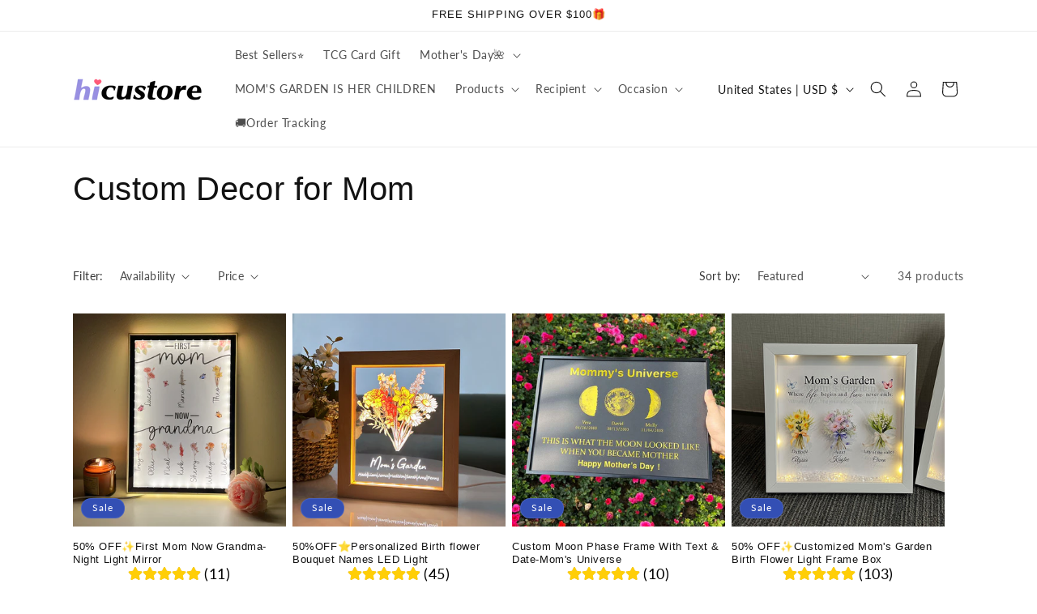

--- FILE ---
content_type: image/svg+xml
request_url: https://cdn-sf.vitals.app/cdn-assets/trust-badges/en/stamp-ribbon/best_price.svg?v=5
body_size: 2368
content:
<svg xmlns="http://www.w3.org/2000/svg" class="vtl-tb-main-widget__badge-img" width="90" viewBox="0 0 600 500" style="height:auto!important;enable-background:new 0 0 600 500">
  <style>.stT4_0230_best_price{fill:#494949!important}.stT4_0231_best_price{fill:#fff!important}</style>
  <path class="stT4_0230_best_price" d="M546 250c0 14.2-13.1 27.1-15.5 40.7-2.4 13.9 5.5 30.5.7 43.5-4.8 13.2-21.6 20.8-28.5 32.9-7 12.1-5.3 30.5-14.2 41.1-9 10.7-27.3 12.1-38 21.1-10.7 9-15.3 26.8-27.4 33.8-12 7-29.7 2.1-43 6.9-13 4.7-23.4 19.9-37.3 22.4-13.5 2.4-28.5-8.3-42.7-8.3-14.2 0-29.2 10.7-42.7 8.3-13.9-2.4-24.3-17.6-37.3-22.4-13.2-4.8-31 .1-43-6.9-12.1-7-16.7-24.9-27.4-33.8-10.7-9-29.1-10.4-38-21.1-9-10.7-7.2-29-14.2-41.1-7-12-23.7-19.6-28.5-32.9-4.7-13 3.2-29.6.7-43.5C67.1 277.1 54 264.2 54 250c0-14.2 13.1-27.1 15.5-40.7 2.4-13.9-5.5-30.5-.7-43.5 4.8-13.2 21.6-20.8 28.5-32.9 7-12.1 5.3-30.5 14.2-41.1 9-10.7 27.3-12.1 38-21.1 10.7-9 15.3-26.8 27.4-33.8 12-7 29.7-2.1 43-6.9 13-4.7 23.4-19.9 37.3-22.4C270.8 5.3 285.8 16 300 16c14.2 0 29.2-10.7 42.7-8.3 13.9 2.4 24.3 17.6 37.3 22.4 13.2 4.8 31-.1 43 6.9 12.1 7 16.7 24.9 27.4 33.8 10.7 9 29.1 10.4 38 21.1 9 10.7 7.2 29 14.2 41.1 7 12 23.7 19.6 28.5 32.9 4.7 13-3.2 29.6-.7 43.5 2.5 13.5 15.6 26.4 15.6 40.6z"/>
  <circle class="stT4_0231_best_price" cx="300" cy="250" r="212.8"/>
  <path d="M567.2 347.7H32.8c-6 0-9-11-4.9-17.6l18.1-29c4.1-6.5 4-16.8-.1-23.3L28 249.6c-4.1-6.6-1-17.6 4.9-17.6h534.3c6 0 9 11 4.9 17.6l-18 28.6c-4.1 6.5-4.1 16.8 0 23.3l18 28.6c4.1 6.6 1.1 17.6-4.9 17.6z" style="fill:##COLOR0##!important"/>
  <path class="stT4_0231_best_price" d="M26.1 338.5H574c.1-1.5 0-3.1-.3-4.6H26.4c-.4 1.6-.5 3.1-.3 4.6zm.1-95.9c0 1.5.3 3.1.8 4.6h546.3c.5-1.5.8-3 .8-4.6H26.2z"/>
  <path class="stT4_0230_best_price" d="m303 149.9 5.8 11.8 13 1.9-9.4 9.2 2.2 12.9-11.6-6.1-11.6 6.1 2.2-12.9-9.4-9.2 13-1.9zm-46.6 19.4 3.7 7.6 8.3 1.2-6 5.8 1.4 8.3-7.4-3.9-7.5 3.9 1.5-8.3-6-5.8 8.3-1.2zm-36.7 26.8 3.7 7.5 8.3 1.2-6 5.9 1.5 8.3-7.5-3.9-7.4 3.9 1.4-8.3-6-5.9 8.3-1.2zm130.9-26.8 3.7 7.6 8.3 1.2-6 5.8 1.5 8.3-7.5-3.9-7.4 3.9 1.4-8.3-6-5.8 8.3-1.2zm35.7 26.8 3.7 7.5 8.3 1.2-6 5.9 1.4 8.3-7.4-3.9-7.5 3.9 1.5-8.3-6-5.9 8.3-1.2zM303 431.3l-5.8-11.7-13-1.9 9.4-9.2-2.2-13 11.6 6.2 11.6-6.2-2.2 13 9.4 9.2-13 1.9zm46.6-19.4-3.7-7.5-8.3-1.2 6-5.9-1.4-8.2 7.4 3.9 7.5-3.9-1.5 8.2 6 5.9-8.3 1.2zm36.7-26.8-3.7-7.5-8.3-1.2 6-5.8-1.5-8.3 7.5 3.9 7.4-3.9-1.4 8.3 6 5.8-8.3 1.2zm-130.9 26.8-3.7-7.5-8.3-1.2 6-5.9-1.5-8.2 7.5 3.9 7.4-3.9-1.4 8.2 6 5.9-8.3 1.2zm-35.7-26.8-3.7-7.5-8.3-1.2 6-5.8-1.4-8.3 7.4 3.9 7.5-3.9-1.5 8.3 6 5.8-8.3 1.2zm-35.4-186.4-56.2-34.4 7.7-12.7c2-3.3 4.8-5.8 8.2-7.4 2.9-1.4 6.2-1.6 10-.7 2 .5 4.2 1.4 6.5 2.9 3.8 2.3 6.2 5.1 7.2 8.5.4 1.4.6 2.9.4 4.3 1.9-1.4 4.3-2.2 7.2-2.2 2 0 4.2.5 6.7 1.4 1.3.5 2.7 1.2 4.1 2.1 3.6 2.2 6.2 4.7 7.8 7.5 1.3 2.2 1.9 4.7 1.9 7.3 0 3-.7 5.5-1.9 7.6l-9.6 15.8zm-27.7-29.5 2.2-3.5c1.6-2.6 1.4-5.2-.6-7.7-.8-.9-1.8-1.8-3.2-2.7-2.3-1.4-4.5-1.9-6.3-1.5-1.8.4-3.1 1.4-4.2 3.1l-2.2 3.5 14.3 8.8zm24.9 15.2 2.2-3.5c1.8-2.9 1.5-5.8-.8-8.7-.8-1-1.8-1.9-3.1-2.7-3.1-1.9-5.8-2.7-8-2.4-2 .3-3.6 1.4-4.9 3.5l-2.2 3.5 16.8 10.3zm23.3-17.4-44.9-48.3 20.7-19.3 6.8 7.3-13.4 12.5 12.3 13.2 9.8-9.1 6.8 7.3-9.8 9.1 12.3 13.2 13.4-12.5 6.8 7.3-20.8 19.3zm44.1-51.1c2.2 4 3 8 2.4 12.1-.4 2.7-1.7 5.2-3.8 7.3-1.2 1.2-2.7 2.3-4.5 3.3-3.4 1.8-6.7 2.5-9.9 2-2.6-.4-5.1-1.5-7.5-3.3-2.4-1.8-4.5-4.2-6.3-7.3l8-5c2.2 3.2 4.4 5.1 6.6 5.9 1.7.6 3.1.5 4.5-.3 1.9-1.1 2.9-2.8 3.1-5.3.1-1.2-.3-2.7-1.2-4.3-1.3-2.4-3.7-4.3-7.1-5.5-2.6-.7-6.5-1.8-11.7-3.2-4.4-1.3-7.8-2.7-10.2-4.3-2.6-1.8-4.7-4.2-6.3-7.1-2.8-5.3-3.2-10.2-1.1-14.9 1.3-2.8 3.6-5.1 6.8-6.8 3.1-1.7 6.2-2.4 9.2-2.2 2.3.2 4.5.9 6.6 2.3 2.1 1.4 3.9 3.3 5.5 5.7l-7.6 6c-1.5-2.3-3.2-3.7-5-4.5-1.3-.5-2.7-.4-4.3.4-1.6.9-2.4 2.2-2.5 4.1-.1 1.5.4 3.1 1.3 4.8 1.4 2.7 4 4.8 7.8 6.3 1.4.6 3.4 1.1 5.9 1.6 2.9.6 4.9 1.1 6 1.4 3.3 1 6.1 2.3 8.4 3.7 1.1.7 2 1.4 2.8 2 1.7 1.9 3.1 3.5 4.1 5.1zm8.3-43.2L246.9 75l-2.2-9.7 30.3-6.8 2.2 9.7-10.3 2.3 12.2 54.6-9.7 2.2-12.2-54.6zM319 57.9c4.8.4 8.5 2.3 11.1 5.6 2.4 3.1 3.4 6.9 3 11.4l-.8 9.5c-.4 4.3-2.2 7.9-5.5 10.7-3.3 2.8-7.1 4-11.4 3.7l-5.7-.5-2.1 24.8-9.9-.8 5.6-65.7 15.7 1.3zm4.5 16.4c.1-1.7-.2-3.2-1.2-4.3-.9-1.1-2.3-1.8-4-1.9l-6-.5-1.8 21 6 .5c1.6.1 3-.3 4.1-1.3s1.8-2.3 2-3.9l.9-9.6zm47.1-4.7c5.2 2 8.4 4.9 9.7 8.6 1.2 3.3.9 7.2-.8 11.6l-3.4 8.9c-1.7 4.4-4.7 7.4-9.2 9.1l-3.4 29.5-10-3.8 3.2-25.4-.9-.3-5.3-2-8.9 23.2-9.3-3.6L356 64.1l14.6 5.5zm-.2 17c1.4-3.6.3-6-3.2-7.4l-5.6-2.1-7.5 19.7 5.6 2.1c1.5.6 2.9.5 4.4-.1 1.4-.7 2.4-1.7 3-3.2l3.3-9zm5.4 59.7-8.3-5.4 35.8-55.3 8.3 5.4-35.8 55.3zm15.6 14.2c-3.1-3.1-4.7-6.8-4.7-11.1s1.5-8 4.5-11.2l25.3-25.7c3.1-3.1 6.8-4.7 11.1-4.7 4.4 0 8.1 1.5 11.2 4.5 3.1 3.1 4.7 6.8 4.7 11.1s-1.5 8-4.6 11.1l-5.3 5.4-7.3-7.2 5.4-5.5c1.1-1.1 1.7-2.5 1.7-4.1 0-1.6-.6-2.9-1.7-4s-2.5-1.6-4-1.6c-1.6 0-2.9.6-4 1.7L398.2 145c-1.1 1.1-1.7 2.5-1.7 4 0 1.6.6 2.9 1.7 4s2.5 1.7 4.1 1.7c1.6 0 2.9-.6 4-1.7l6.4-6.5 7.3 7.2-6.4 6.5c-3.1 3.1-6.8 4.7-11.1 4.7-4.3.1-8-1.4-11.1-4.4zm14.1 13.7 56.9-33.3 14.3 24.4-8.6 5-9.3-15.8-15.6 9.1 6.8 11.6-8.6 5-6.8-11.6-15.6 9.1 9.3 15.8-8.6 5-14.2-24.3z"/>
  <path class="stT4_0231_best_price" d="M160.1 286.4h14.7v21.1c0 10.7-5.3 16.8-15.6 16.8s-15.6-6.1-15.6-16.8v-34.7c0-10.7 5.3-16.8 15.6-16.8s15.6 6.1 15.6 16.8v6.5h-9.9v-7.1c0-4.8-2.1-6.6-5.4-6.6s-5.4 1.8-5.4 6.6v36c0 4.8 2.1 6.5 5.4 6.5s5.4-1.7 5.4-6.5v-12.3h-4.8v-9.5zm31.5-29.5v51.4c0 4.8 2.1 6.5 5.4 6.5s5.4-1.7 5.4-6.5v-51.4h9.9v50.8c0 10.7-5.3 16.8-15.6 16.8s-15.6-6.1-15.6-16.8v-50.8h10.5zm61.8 66.6h-10.6l-1.8-12.1h-12.9l-1.8 12.1h-9.6l10.7-66.7h15.3l10.7 66.7zm-23.9-21.1h10.1l-5-33.7h-.2l-4.9 33.7zm50.6 21.1c-.6-1.7-1-2.8-1-8.2v-10.5c0-6.2-2.1-8.5-6.9-8.5h-3.6v27.1h-10.5v-66.7H274c10.9 0 15.5 5 15.5 15.3v5.2c0 6.9-2.2 11.2-6.9 13.4v.2c5.2 2.2 7 7.1 7 14.1v10.3c0 3.2.1 5.6 1.1 8.1h-10.6zm-11.4-57.1v20.5h4.1c3.9 0 6.3-1.7 6.3-7v-6.6c0-4.8-1.6-6.9-5.3-6.9h-5.1zm61.7 57.1h-10.6l-1.8-12.1h-12.9l-1.8 12.1h-9.6l10.7-66.7h15.3l10.7 66.7zm-23.9-21.1h10.1l-5-33.7h-.2l-4.9 33.7zm38.3-27.2h-.2v48.3h-9.4v-66.7h13.1l10.6 39.9h.2v-39.9h9.3v66.7h-10.8l-12.8-48.3zm28-18.3h32.4v9.5h-10.9v57.1h-10.5v-57.1h-10.9v-9.5zm47.5 28.1h14.4v9.5h-14.4V314h18.1v9.5h-28.6v-66.7h28.6v9.5h-18.1V285zm35 0h14.4v9.5h-14.4V314h18.1v9.5h-28.6v-66.7h28.6v9.5h-18.1V285z"/>
</svg>


--- FILE ---
content_type: image/svg+xml
request_url: https://cdn-sf.vitals.app/cdn-assets/trust-badges/en/stamp-ribbon/10_back.svg?v=5
body_size: 3933
content:
<svg xmlns="http://www.w3.org/2000/svg" class="vtl-tb-main-widget__badge-img" width="90" viewBox="0 0 600 500" style="height:auto!important;enable-background:new 0 0 600 500">
  <style>.stT4_0060_10_back{fill:#494949!important}.stT4_0061_10_back{fill:#fff!important}</style>
  <path class="stT4_0060_10_back" d="M547 250c0 14.2-13.1 27.1-15.5 40.7-2.4 13.9 5.5 30.5.7 43.5-4.8 13.2-21.6 20.8-28.5 32.9-7 12.1-5.3 30.5-14.2 41.1-9 10.7-27.3 12.1-38 21.1-10.7 9-15.3 26.8-27.4 33.8-12 7-29.7 2.1-43 6.9-13 4.7-23.4 19.9-37.3 22.4-13.5 2.4-28.5-8.3-42.7-8.3-14.2 0-29.2 10.7-42.7 8.3-13.9-2.4-24.3-17.6-37.3-22.4-13.2-4.8-31 .1-43-6.9-12.1-7-16.7-24.9-27.4-33.8-10.7-9-29.1-10.4-38-21.1-9-10.7-7.2-29-14.2-41.1-7-12-23.7-19.6-28.5-32.9-4.7-13 3.2-29.6.7-43.5C68.1 277.1 55 264.2 55 250c0-14.2 13.1-27.1 15.5-40.7 2.4-13.9-5.5-30.5-.7-43.5 4.8-13.2 21.6-20.8 28.5-32.9 7-12.1 5.3-30.5 14.2-41.1 9-10.7 27.3-12.1 38-21.1 10.7-9 15.3-26.8 27.4-33.8 12-7 29.7-2.1 43-6.9 13-4.7 23.4-19.9 37.3-22.4C271.8 5.3 286.8 16 301 16c14.2 0 29.2-10.7 42.7-8.3 13.9 2.4 24.3 17.6 37.3 22.4 13.2 4.8 31-.1 43 6.9 12.1 7 16.7 24.9 27.4 33.8 10.7 9 29.1 10.4 38 21.1 9 10.7 7.2 29 14.2 41.1 7 12 23.7 19.6 28.5 32.9 4.7 13-3.2 29.6-.7 43.5 2.5 13.5 15.6 26.4 15.6 40.6z"/>
  <circle class="stT4_0061_10_back" cx="301" cy="250" r="212.8"/>
  <path class="stT4_0060_10_back" d="m176.4 216.7-3.9 8.3-60.7-28.3 5.5-11.8 47.1 12.6-40.1-27.7 5.3-11.4 60.7 28.3-3.9 8.3-38.1-17.8 34.8 24.9-3.1 6.6-41.8-9.7 38.2 17.7zm-21.8-92.1c2.7-3 6.1-4.5 10.3-4.6 4.2 0 8 1.4 11.3 4.4l27.3 24.3c3.3 3 5.2 6.5 5.7 10.7.4 4.2-.7 7.8-3.3 10.8-2.7 3-6.1 4.5-10.3 4.5-4.2 0-8-1.5-11.3-4.4L157 146c-3.3-3-5.2-6.5-5.7-10.7-.4-4.2.7-7.8 3.3-10.7zm15.1 6.8c-1.2-1.1-2.6-1.6-4.1-1.6-1.5 0-2.7.6-3.7 1.7s-1.4 2.4-1.2 3.9c.1 1.5.8 2.8 2 3.9l27.4 24.4c1.2 1.1 2.5 1.6 4.1 1.6 1.5 0 2.8-.6 3.7-1.6 1-1.1 1.4-2.4 1.2-3.9-.2-1.5-.9-2.8-2-3.8l-27.4-24.6zm23.7-40 34.4 31.4-24.3-37.9 7.7-4.9 36.1 56.4-8.2 5.3-33.7-29.3 23.1 36.1-7.7 4.9L184.7 97l8.7-5.6zm61.6 41.9L236.2 69l24.9-7.3 2.8 9.7-16.2 4.7 5.2 17.6 11.8-3.5 2.8 9.7-11.8 3.5 5.1 17.6 16.2-4.7 2.8 9.7-24.8 7.3zm43.5-36.8-11.9-39 10 .1 6.6 24.1 6.9-24 10.1.1-12.6 38.8-.2 28-9.1-.1.2-28zm34.6 30.9L357 64.8l12.7 4.9c3.4 1.3 6 3.4 8 6.4 1.7 2.6 2.3 5.8 2 9.6-.2 2.1-.8 4.4-1.7 7-1.6 4.2-3.9 7.2-6.9 8.9-1.3.7-2.6 1.2-3.9 1.3 1.6 1.5 2.6 3.7 3 6.6.3 1.9.1 4.2-.4 6.9-.3 1.4-.7 2.9-1.4 4.5-1.5 4-3.5 7.1-5.9 9.3-1.9 1.7-4 2.9-6.4 3.5-2.7.6-5.2.5-7.3-.3l-15.7-6zm12.7-5.8 3.6 1.4c2.9 1.1 5.5.2 7.9-2.6.8-1 1.5-2.2 2.1-3.6 1.3-3.5 1.7-6.3 1.1-8.3-.5-1.9-1.8-3.2-3.9-4l-3.6-1.4-7.2 18.5zm10.6-27.7 3.6 1.4c2.6 1 5 .3 7-2.2.7-.9 1.4-2.2 2-3.8 1-2.6 1.2-4.8.6-6.6-.6-1.6-1.7-2.8-3.4-3.4l-3.6-1.4-6.2 16zm29.6 42.4-11.1 10.9-7.5-5.8 48.9-46.9 10 7.7-32.7 59.3-7.6-5.8 7.6-13.5-7.6-5.9zm25.8-25.8-18.7 18.9 5.4 4.1 13.3-23zm-5.8 67.8c-2.5-3.2-3.3-6.9-2.5-11 .8-4.1 2.9-7.5 6.4-10.2l29.1-22.3c3.5-2.7 7.4-3.9 11.6-3.5 4.2.3 7.5 2.1 9.9 5.3 2.5 3.2 3.3 6.9 2.5 11-.8 4.1-2.9 7.5-6.4 10.2l-6.1 4.7-5.8-7.5 6.2-4.8c1.3-1 2.1-2.2 2.3-3.7.3-1.5 0-2.8-.9-4-.9-1.1-2.1-1.8-3.6-1.9s-2.9.3-4.2 1.3l-29.2 22.4c-1.3 1-2.1 2.2-2.3 3.7-.3 1.5 0 2.8.9 4 .9 1.2 2.1 1.8 3.6 1.9s2.9-.3 4.2-1.3l7.3-5.6 5.8 7.5-7.4 5.7c-3.5 2.7-7.4 3.9-11.6 3.5s-7.4-2.3-9.8-5.4zm36.4 17.5-19.4 8.3-3.6-8.4 61.6-26.3 3.6 8.4-21.9 9.4 26.3.8 3.8 9-30.1-.7-30.7 29-4.2-9.9 21.2-19.5-6.6-.1zM162.3 330.3l6.9 10.4-15.9 10.6c-8 5.3-15.1 4.6-20-2.7-4.8-7.3-2.8-14.1 5.3-19.5l26.1-17.3c8-5.3 15.1-4.6 20 2.7 4.8 7.3 2.8 14.1-5.3 19.5l-4.9 3.2-4.7-7 5.4-3.6c3.6-2.4 4-4.8 2.4-7.1-1.6-2.4-3.9-2.9-7.5-.6l-27.1 18c-3.6 2.4-3.9 4.7-2.3 7.1 1.6 2.4 3.8 3 7.4.6l9.3-6.1-2.2-3.4 7.1-4.8zm41.1 8.1-31.7 34c-2.9 3.1-2.7 5.5-.6 7.4s4.4 2 7.4-1.1l31.7-34 6.2 5.8-31.5 33.5c-6.6 7.1-13.7 8-20.1 2-6.4-6-5.9-13.1.6-20.1l31.3-33.6 6.7 6.1zm16.4 84.1-7.9-4.3 3.9-10.3-9.6-5.3-6.6 8.8-7.2-3.9 37-48.5 11.4 6.3-21 57.2zm-8.6-26.5 7.5 4.1 11-28.7-.1-.1-18.4 24.7zm47.8 39c-.1-1.6-.2-2.6 1-7.4l2.3-9.2c1.4-5.4.1-7.9-3.8-8.9l-3-.7-5.9 23.8-8.6-2.2 14.6-58.5 13 3.3c9 2.2 11.7 7.6 9.5 16.7l-1.1 4.6c-1.5 6-4.3 9.4-8.6 10.4v.2c3.8 3 4.2 7.7 2.7 13.8l-2.3 9c-.7 2.8-1.2 5-.8 7.3l-9-2.2zm3.1-52.5-4.5 18 3.4.8c3.2.8 5.6-.2 6.7-4.9l1.4-5.8c1-4.2.2-6.4-2.9-7.1l-4.1-1zm57.9 56.7-9 .2-1.7-10.9-10.9.2-1.4 11-8.2.1 8-60.5 13-.2 10.2 60.1zm-20.6-18.8 8.6-.1-4.7-30.4h-.2l-3.7 30.5zm39-29.1h-.2l12.3 41.9-7.7 2.3-17-57.8 10.7-3.2 18.8 32.1h.2L345.3 372l7.6-2.2 17 57.8-8.8 2.6-22.7-38.9zm20.7-24.4 23.7-14.1 4.4 7.4-8 4.8 26.4 44.4-7.7 4.6-26.4-44.4-8 4.8-4.4-7.5zm53-6.3 8.9-8.4 5.9 6.2-8.9 8.4 12.2 12.8 11.1-10.6 5.9 6.2-17.4 16.8-41.6-43.7 17.6-16.8 5.9 6.2-11.1 10.6 11.5 12.3zm25.1-28.9 6.8-10.2 7.2 4.8-6.8 10.2 14.7 9.8 8.6-12.8 7.2 4.8-13.5 20.2-50.2-33.5 13.5-20.2 7.2 4.8-8.6 12.8 13.9 9.3zm-297.5-81.3 3.2 6.6 7.2 1-5.2 5.1 1.2 7.2-6.4-3.4-6.5 3.4 1.2-7.2-5.2-5.1 7.2-1zm327.1 0 3.2 6.6 7.2 1-5.2 5.1 1.2 7.2-6.4-3.4-6.5 3.4 1.2-7.2-5.2-5.1 7.2-1z"/>
  <circle cx="301" cy="250" r="86" style="fill:##COLOR0##!important"/>
  <path class="stT4_0061_10_back" d="M285.7 260.1h-11.8v-45.5l-14.1 4.4v-9.6l24.6-8.8h1.3v59.5zm59.4-24.5c0 8.2-1.7 14.5-5.1 18.9s-8.4 6.5-15 6.5c-6.5 0-11.4-2.1-14.9-6.4-3.4-4.3-5.2-10.4-5.3-18.4v-10.9c0-8.3 1.7-14.6 5.2-18.9 3.4-4.3 8.4-6.5 14.9-6.5s11.4 2.1 14.9 6.4c3.4 4.3 5.2 10.4 5.3 18.4v10.9zm-11.8-12.1c0-4.9-.7-8.5-2-10.8-1.3-2.2-3.5-3.4-6.3-3.4s-4.8 1.1-6.1 3.2c-1.3 2.1-2 5.5-2.1 10V237c0 4.9.7 8.5 2 10.8 1.3 2.4 3.4 3.5 6.4 3.5 2.9 0 5-1.1 6.3-3.4 1.3-2.3 1.9-5.7 2-10.4v-14zM263 287.4c0-3.1.7-5.5 2.1-7.3 1.4-1.8 3.3-2.7 5.6-2.7 1.9 0 3.5.7 4.7 2.1v-10h5.3v27.9H276l-.3-2.1c-1.3 1.6-3 2.5-5 2.5-2.3 0-4.2-.9-5.6-2.7-1.4-1.9-2.1-4.5-2.1-7.7zm5.2.4c0 1.8.3 3.3 1 4.2.6 1 1.6 1.5 2.8 1.5 1.6 0 2.8-.7 3.4-2.1v-7.8c-.7-1.4-1.8-2.1-3.4-2.1-2.5.1-3.8 2.2-3.8 6.3zm28 9.5c-.2-.5-.4-1.1-.5-1.8-1.3 1.4-2.9 2.1-5 2.1-1.9 0-3.5-.6-4.8-1.7-1.3-1.1-1.9-2.5-1.9-4.2 0-2.1.8-3.7 2.3-4.8s3.8-1.7 6.7-1.7h2.4v-1.1c0-.9-.2-1.6-.7-2.2s-1.2-.8-2.2-.8c-.9 0-1.6.2-2.1.6s-.8 1-.8 1.7h-5.2c0-1.1.4-2.2 1.1-3.2.7-1 1.7-1.7 3-2.3s2.7-.8 4.3-.8c2.4 0 4.3.6 5.8 1.8s2.1 2.9 2.1 5.1v8.5c0 1.9.3 3.3.8 4.2v.3h-5.3zm-4.4-3.6c.8 0 1.5-.2 2.1-.5.7-.3 1.1-.8 1.5-1.4v-3.4h-2c-2.6 0-4 .9-4.2 2.7v.3c0 .7.2 1.2.7 1.6.5.5 1.1.7 1.9.7zm20-3.8 3.6-12.2h5.6l-7.9 22.7-.4 1c-1.2 2.6-3.1 3.9-5.8 3.9-.8 0-1.5-.1-2.3-.3v-4h.8c1 0 1.7-.2 2.2-.5s.9-.8 1.2-1.5l.6-1.6-6.9-19.7h5.6l3.7 12.2zm21.9 2c0-.6-.3-1.1-1-1.5s-1.7-.7-3.1-1c-4.7-1-7-3-7-6 0-1.7.7-3.2 2.2-4.4 1.4-1.2 3.3-1.8 5.7-1.8 2.5 0 4.5.6 6 1.8s2.2 2.7 2.2 4.6h-5.2c0-.8-.2-1.4-.7-1.9-.5-.5-1.2-.7-2.3-.7-.9 0-1.6.2-2.1.6s-.7.9-.7 1.5.3 1.1.8 1.4c.6.4 1.5.7 2.8.9 1.3.3 2.4.6 3.3.9 2.8 1 4.2 2.8 4.2 5.3 0 1.8-.8 3.2-2.3 4.3-1.5 1.1-3.5 1.7-6 1.7-1.6 0-3.1-.3-4.4-.9-1.3-.6-2.3-1.4-3-2.4-.7-1-1.1-2.1-1.1-3.3h5c0 .9.4 1.6 1 2.1s1.5.7 2.6.7c1 0 1.8-.2 2.3-.6.6-.2.8-.7.8-1.3z"/>
  <path class="stT4_0060_10_back" d="M301.1 359.8c-.8 0-1.5-.7-1.5-1.5 0-.4.1-.8.4-1.1.3-.3.7-.4 1.1-.4h.1c5 0 10.1-.4 15-1.1.8-.1 1.6.5 1.7 1.3.1.4 0 .8-.3 1.1-.2.3-.6.5-1 .6-5.1.8-10.4 1.1-15.5 1.1zm-15.3-1h-.2c-5.1-.7-10.2-1.8-15.2-3.3-.6-.2-1.1-.8-1.1-1.5 0-.1 0-.3.1-.4.2-.8 1.1-1.2 1.9-1 4.8 1.4 9.7 2.5 14.7 3.2.4 0 .8.3 1 .6.2.3.4.7.3 1.1-.1.7-.8 1.3-1.5 1.3zm45.5-3.3c-.7 0-1.3-.4-1.4-1.1 0-.1-.1-.3-.1-.4 0-.7.4-1.3 1.1-1.5 4.8-1.4 9.6-3.2 14.1-5.3.7-.3 1.7 0 2 .7.3.8 0 1.6-.7 2-4.7 2.1-9.6 4-14.5 5.4-.2.2-.4.2-.5.2zm-74.8-5.3c-.2 0-.4 0-.6-.1-4.7-2.1-9.3-4.7-13.6-7.5-.4-.3-.7-.8-.7-1.3 0-.3.1-.6.2-.8.4-.7 1.4-.9 2.1-.5 4.2 2.7 8.7 5.1 13.3 7.2.8.4 1.1 1.2.8 2-.4.6-.9 1-1.5 1zm102.6-7.4c-.5 0-1-.3-1.3-.7-.2-.2-.2-.5-.2-.8 0-.5.3-1 .7-1.3 4.2-2.7 8.3-5.8 12.1-9.1.6-.5 1.6-.5 2.1.2.3.3.4.7.4 1.1 0 .4-.2.8-.5 1-3.9 3.4-8.1 6.5-12.4 9.3-.4.2-.7.3-.9.3zm-128.3-9.1c-.4 0-.7-.1-1-.4-3.9-3.4-7.6-7.1-11-11-.2-.3-.4-.6-.4-1s.2-.8.5-1.1c.6-.5 1.6-.5 2.1.1 3.3 3.8 6.9 7.4 10.7 10.7.3.3.5.6.5 1s-.1.8-.4 1.1c-.2.4-.6.6-1 .6zm151.3-10.9c-.4 0-.7-.1-1-.4-.3-.3-.5-.7-.5-1.1 0-.4.1-.7.4-1 3.3-3.8 6.3-7.9 9.1-12.1.4-.7 1.4-.9 2.1-.5.7.5.9 1.4.5 2.1-2.8 4.3-5.9 8.5-9.3 12.4-.4.4-.8.6-1.3.6zm-171.4-12.2c-.5 0-1-.3-1.3-.7-2.8-4.3-5.3-8.9-7.5-13.6-.1-.2-.1-.4-.1-.6 0-.6.3-1.1.9-1.4.7-.3 1.7 0 2 .7 2.1 4.5 4.5 9 7.3 13.2.4.7.2 1.6-.5 2.1-.2.2-.5.3-.8.3zm188-13.5c-.2 0-.4 0-.6-.1-.5-.2-.9-.8-.9-1.4 0-.2 0-.4.1-.6 2.1-4.6 3.9-9.3 5.3-14.1.2-.8 1.1-1.2 1.9-1 .8.2 1.3 1.1 1 1.9-1.5 5-3.3 9.9-5.4 14.6-.3.3-.9.7-1.4.7zM198 282.8c-.7 0-1.3-.5-1.4-1.1-1.5-4.9-2.6-10-3.3-15.2v-.2c0-.7.6-1.4 1.3-1.5.8-.1 1.6.5 1.7 1.3.7 5 1.8 9.9 3.2 14.7.1.4.1.8-.1 1.1-.2.4-.5.6-.9.7-.2.2-.3.2-.5.2zm209.3-15h-.2c-.7-.1-1.3-.7-1.3-1.5v-.2c.7-5 1.1-10 1.1-15.1v-.2c0-.8.7-1.5 1.5-1.5s1.5.7 1.5 1.5v.2c0 5.2-.4 10.4-1.1 15.5-.2.7-.8 1.3-1.5 1.3zm-213.6-15.2c-.8 0-1.5-.7-1.5-1.5v-.1c0-5.1.4-10.3 1.1-15.4.1-.8.9-1.4 1.7-1.3.7.1 1.3.7 1.3 1.5v.2c-.7 4.9-1.1 9.9-1.1 14.9v.1c0 .4-.1.8-.4 1.1-.4.4-.7.5-1.1.5zM407.2 237c-.7 0-1.4-.5-1.5-1.3-.7-5-1.8-10-3.2-14.8-.1-.4-.1-.8.1-1.1.2-.4.5-.6.9-.7.8-.2 1.6.2 1.9 1 1.5 5 2.6 10 3.3 15.2v.2c0 .7-.6 1.4-1.3 1.5h-.2zM198 222.4c-.1 0-.3 0-.4-.1-.8-.2-1.3-1.1-1-1.9 1.4-5 3.3-9.9 5.4-14.6.3-.7 1.3-1.1 2-.8.5.3.9.8.9 1.4 0 .2-.1.4-.1.6-2.1 4.6-3.9 9.3-5.3 14.2-.3.7-.9 1.2-1.5 1.2zm200.6-14.7c-.6 0-1.1-.3-1.4-.9-2.1-4.5-4.5-9-7.3-13.2-.2-.3-.3-.7-.2-1.1.1-.4.3-.7.7-.9.7-.4 1.6-.2 2.1.4 2.8 4.3 5.3 8.9 7.5 13.6.1.2.1.4.1.6 0 .6-.3 1.1-.9 1.4-.2.1-.4.1-.6.1zm-188-13.1c-.3 0-.6-.1-.8-.2-.3-.2-.6-.5-.7-1-.1-.4 0-.8.2-1.1 2.8-4.3 5.9-8.5 9.3-12.4.5-.6 1.5-.7 2.1-.2.3.3.5.7.5 1.1 0 .4-.1.7-.4 1-3.3 3.8-6.3 7.9-9 12.1-.2.4-.7.7-1.2.7zM382 182.1c-.4 0-.9-.2-1.1-.5-3.3-3.8-6.9-7.4-10.7-10.7-.6-.5-.7-1.5-.2-2.1.5-.6 1.5-.7 2.1-.2 3.9 3.4 7.6 7.1 11 11 .2.3.4.6.4 1s-.2.8-.5 1.1c-.3.2-.6.4-1 .4zm-151.4-10.6c-.4 0-.9-.2-1.1-.5-.3-.3-.4-.7-.4-1.1 0-.4.2-.8.5-1 3.9-3.4 8.1-6.5 12.4-9.3.7-.4 1.6-.2 2.1.5.2.2.2.5.2.8 0 .5-.3 1-.7 1.3-4.2 2.7-8.3 5.8-12.1 9.1-.2 0-.5.2-.9.2zm128.3-9.4c-.3 0-.6-.1-.8-.2-4.2-2.7-8.7-5.1-13.3-7.2-.8-.3-1.1-1.2-.7-2 .3-.7 1.3-1.1 2-.7 4.7 2.1 9.3 4.6 13.6 7.4.4.3.7.8.7 1.3 0 .3-.1.6-.2.8-.3.3-.8.6-1.3.6zm-102.6-7.2c-.6 0-1.1-.3-1.4-.9-.3-.8 0-1.6.7-2 4.7-2.2 9.6-4 14.5-5.5.8-.2 1.6.3 1.9 1 0 .1.1.3.1.4 0 .7-.4 1.3-1.1 1.4h-.1c-4.8 1.4-9.5 3.2-14.1 5.3-.1.3-.3.3-.5.3zm74.8-5.5c-.1 0-.3 0-.4-.1-4.8-1.4-9.8-2.5-14.8-3.2-.4 0-.8-.3-1-.6-.2-.3-.3-.7-.3-1.1.1-.8.9-1.4 1.7-1.3 5.1.7 10.2 1.8 15.2 3.3.6.2 1.1.8 1.1 1.4 0 .1 0 .3-.1.4-.2.8-.8 1.2-1.4 1.2zm-45.5-3.1c-.7 0-1.4-.6-1.5-1.3-.1-.8.5-1.6 1.3-1.7 5.1-.7 10.2-1.1 15.4-1.1h.1c.8 0 1.5.7 1.5 1.5 0 .4-.2.8-.4 1.1-.3.3-.6.4-1 .4h-.1c-5 0-10 .4-15 1.1h-.3z"/>
</svg>
